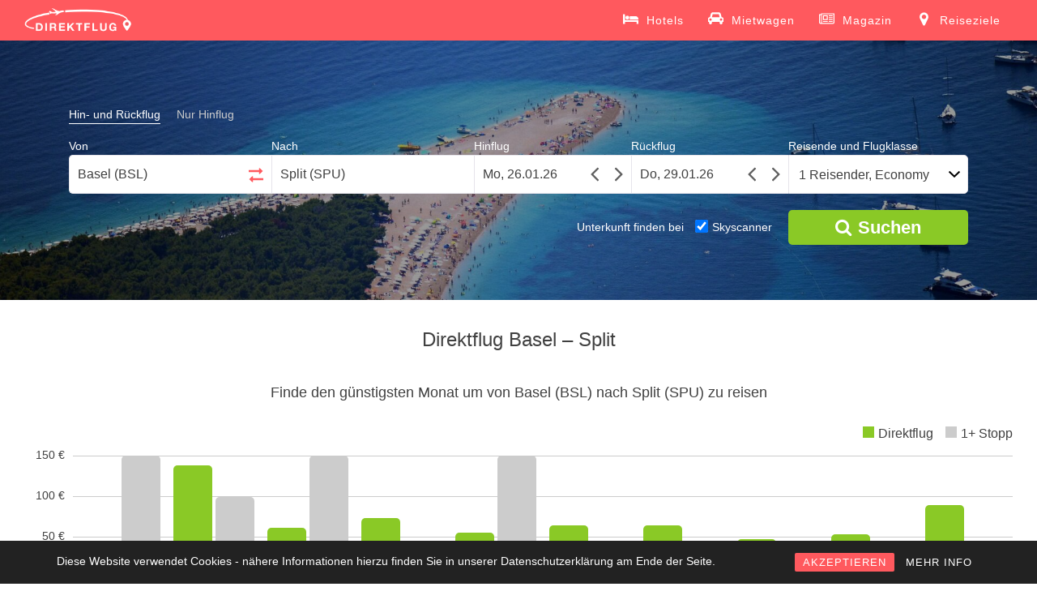

--- FILE ---
content_type: text/html; charset=UTF-8
request_url: https://www.direktflug.de/ab-basel/nach-split/
body_size: 8883
content:
<!DOCTYPE html> <!--[if !IE]><html class="no-js non-ie" lang="de" prefix="og: http://ogp.me/ns#"> <![endif]--> <!--[if IE 7 ]><html class="no-js ie7" lang="de" prefix="og: http://ogp.me/ns#"> <![endif]--> <!--[if IE 8 ]><html class="no-js ie8" lang="de" prefix="og: http://ogp.me/ns#"> <![endif]--> <!--[if IE 9 ]><html class="no-js ie9" lang="de" prefix="og: http://ogp.me/ns#"> <![endif]--> <!--[if gt IE 9]><!--><html class="no-js" lang="de" prefix="og: http://ogp.me/ns#"> <!--<![endif]--><head><meta charset="UTF-8"> <!--<meta name="viewport" content="width=device-width, initial-scale=1.0, maximum-scale=1.0, user-scalable=no, shrink-to-fit=no">--><meta name="viewport" content="width=device-width, initial-scale = 1.0"><meta name="theme-color" content="#FF595E"><meta http-equiv="x-ua-compatible" content="IE=edge"><meta name="google-site-verification" content="kEfQA2nLKMer1qI4KsA2P9m1Hq8e1g2KG_dEjOKY1OM" /><link rel="profile" href="http://gmpg.org/xfn/11"><title>Direktflug Basel - Split ab 35 € | Billigflug finden mit Direktflug.de</title> <!-- This site is optimized with the Yoast SEO plugin v5.4 - https://yoast.com/wordpress/plugins/seo/ --><meta name="description" content="Direktflug von Basel nach Split finden. ✈ Günstige Direktflüge ab 35 €. ✓ Viele Billigflug-Angebote vergleichen und zum besten Preis online buchen!"/><link rel="canonical" href="https://www.direktflug.de/ab-basel/nach-split/" /><meta property="og:locale" content="de_DE" /><meta property="og:type" content="article" /><meta property="og:title" content="Direktflug Basel - Split ab 35 € | Billigflug finden mit Direktflug.de" /><meta property="og:description" content="Direktflug von Basel nach Split finden. ✈ Günstige Direktflüge ab 35 €. ✓ Viele Billigflug-Angebote vergleichen und zum besten Preis online buchen!" /><meta property="og:url" content="https://www.direktflug.de/ab-basel/nach-split/" /><meta property="og:site_name" content="Direktflug.de" /><meta property="article:publisher" content="https://www.facebook.com/direktflug.de/" /><meta property="og:image" content="https://media.direktflug.de/SPU.jpg" /><meta property="og:image:secure_url" content="https://media.direktflug.de/SPU.jpg" /><meta property="og:image:width" content="1920" /><meta property="og:image:height" content="1276" /><meta name="twitter:card" content="summary" /><meta name="twitter:description" content="Direktflug von Basel nach Split finden. ✈ Günstige Direktflüge ab 35 €. ✓ Viele Billigflug-Angebote vergleichen und zum besten Preis online buchen!" /><meta name="twitter:title" content="Direktflug Basel - Split ab 35 € | Billigflug finden mit Direktflug.de" /><meta name="twitter:image" content="https://media.direktflug.de/SPU.jpg" /> <script type='application/ld+json'>{"@context":"http:\/\/schema.org","@type":"WebSite","@id":"#website","url":"https:\/\/www.direktflug.de\/","name":"Direktflug.de","potentialAction":{"@type":"SearchAction","target":"https:\/\/www.direktflug.de\/?s={search_term_string}","query-input":"required name=search_term_string"}}</script> <script type='application/ld+json'>{"@context":"http:\/\/schema.org","@type":"Organization","url":"https:\/\/www.direktflug.de\/ab-basel\/nach-split\/","sameAs":["https:\/\/www.facebook.com\/direktflug.de\/","https:\/\/www.instagram.com\/direktflug.de\/"],"@id":"#organization","name":"Direktflug.de","logo":"http:\/\/media.direktflug.de\/logo_new.png"}</script> <!-- / Yoast SEO plugin. --><link rel='stylesheet' id='rcc-styles-css'  href='https://www.direktflug.de/wp-content/plugins/responsive-cookie-consent/includes/css/style.css?ver=4.7.29' type='text/css' media='all' /><link rel='stylesheet' id='sparkling-bootstrap-css'  href='https://www.direktflug.de/wp-content/themes/sparkling/inc/css/bootstrap.min.css' type='text/css' media='all' /><link rel='stylesheet' id='sparkling-icons-css'  href='https://www.direktflug.de/wp-content/themes/sparkling/inc/css/font-awesome.min.css' type='text/css' media='all' /><link rel='stylesheet' id='flexslider-css-css'  href='https://www.direktflug.de/wp-content/themes/sparkling/inc/css/flexslider.css' type='text/css' media='all' /><link rel='stylesheet' id='sparkling-style-css'  href='https://www.direktflug.de/wp-content/themes/sparkling/style.css?ver=1762803937' type='text/css' media='all' /><link rel='https://api.w.org/' href='https://www.direktflug.de/wp-json/' /><meta name="generator" content="WordPress 4.7.29" /><link rel="alternate" type="application/json+oembed" href="https://www.direktflug.de/wp-json/oembed/1.0/embed?url=https%3A%2F%2Fwww.direktflug.de%2Fab-basel%2Fnach-split%2F" /><link rel="alternate" type="text/xml+oembed" href="https://www.direktflug.de/wp-json/oembed/1.0/embed?url=https%3A%2F%2Fwww.direktflug.de%2Fab-basel%2Fnach-split%2F&#038;format=xml" /><base href="https://www.direktflug.de/" ><meta http-equiv="x-dns-prefetch-control" content="on"><link rel="dns-prefetch" href="https://media.direktflug.de" /><link rel="dns-prefetch" href="//www.google-analytics.com" /> <!-- TradeDoubler site verification 2973433 --> <!-- Google tag (gtag.js) --> <script async src="https://www.googletagmanager.com/gtag/js?id=G-XX7CKX6J21"></script> <script>window.dataLayer = window.dataLayer || [];
  function gtag(){dataLayer.push(arguments);}
  gtag('js', new Date());

  gtag('config', 'G-XX7CKX6J21');</script> <!-- End Google Analytics --><meta name="msvalidate.01" content="239588B9A173A0374F646B69C14A8D12" /><meta name='B-verify' content='00357f6aa6e0be4f8d93099205845f00479931be' /><meta name="verification" content="917f6ad3d432b27f2a359a6e18d8a93d" /> <!-- JQUERY UI --> <script defer src="https://ajax.googleapis.com/ajax/libs/jquery/3.4.1/jquery.min.js"></script> <link rel="stylesheet" media="print" onload="this.onload=null;this.removeAttribute('media');" href="https://ajax.googleapis.com/ajax/libs/jqueryui/1.12.1/themes/smoothness/jquery-ui.min.css"> <noscript><link rel="stylesheet" href="https://ajax.googleapis.com/ajax/libs/jqueryui/1.12.1/themes/smoothness/jquery-ui.min.css"></noscript> <!--<script defer src="https://www.direktflug.de/jquery-migrate/jquery-migrate-3.1.0.min.js"></script>--> <script defer src="https://ajax.googleapis.com/ajax/libs/jqueryui/1.12.1/jquery-ui.min.js"></script> <!--<script defer src="https://www.direktflug.de/wp-content/themes/sparkling/inc/js/jquery.touchSwipe.min.js"></script>--> <!-- Custom functions --> <script type="text/javascript" defer src="eventsource/eventsource.js"></script> <script type="text/javascript" defer src="loadingoverlay/loadingoverlay.min.js"></script> <script type='text/javascript' defer src='pickadate/picker.js?v=31'></script> <script type="text/javascript" defer src="pickadate/picker.date.js"></script> <script type="text/javascript" defer src="pickadate/legacy.js"></script> <link href="pickadate/themes/classic.css?v=2" rel="stylesheet" type="text/css" /><link href="pickadate/themes/classic.date.css?v=4" rel="stylesheet" type="text/css" /><link rel='stylesheet' href='mprogress/mprogress.min.css' media="print" onload="this.media='all'"/><link rel='stylesheet' href='nouislider/nouislider.min.css'/> <!-- Icons --><link rel="apple-touch-icon" sizes="57x57" href="/apple-icon-57x57.png"><link rel="apple-touch-icon" sizes="60x60" href="/apple-icon-60x60.png"><link rel="apple-touch-icon" sizes="72x72" href="/apple-icon-72x72.png"><link rel="apple-touch-icon" sizes="76x76" href="/apple-icon-76x76.png"><link rel="apple-touch-icon" sizes="114x114" href="/apple-icon-114x114.png"><link rel="apple-touch-icon" sizes="120x120" href="/apple-icon-120x120.png"><link rel="apple-touch-icon" sizes="144x144" href="/apple-icon-144x144.png"><link rel="apple-touch-icon" sizes="152x152" href="/apple-icon-152x152.png"><link rel="apple-touch-icon" sizes="180x180" href="/apple-icon-180x180.png"><link rel="icon" type="image/png" sizes="192x192"  href="/android-icon-192x192.png"><link rel="icon" type="image/png" sizes="32x32" href="/favicon-32x32.png"><link rel="icon" type="image/png" sizes="96x96" href="/favicon-96x96.png"><link rel="icon" type="image/png" sizes="16x16" href="/favicon-16x16.png"><link rel="manifest" href="/manifest.json"><meta name="msapplication-TileColor" content="#ffffff"><meta name="msapplication-TileImage" content="/ms-icon-144x144.png"><style>.lazyload {
	display: block;
}

.lazyload,
        .lazyloading {
			opacity: 0;
		}
		
		
		.lazyloaded {
			opacity: 1;
			transition: opacity 300ms;
		}</style><noscript><style>.lazyload { display: none; }</style></noscript><!-- Markup (JSON-LD) structured in schema.org ver.4.7.0 START --> <script type="application/ld+json">{
    "@context": "http://schema.org",
    "@type": "BreadcrumbList",
    "itemListElement": [
        {
            "@type": "ListItem",
            "position": 1,
            "item": {
                "@id": "https://www.direktflug.de/ab-basel/",
                "name": "Direktflüge ab Basel"
            }
        },
        {
            "@type": "ListItem",
            "position": 2,
            "item": {
                "@id": "https://www.direktflug.de/ab-basel/nach-split/",
                "name": "Direktflug Basel - Split"
            }
        }
    ]
}</script> <!-- Markup (JSON-LD) structured in schema.org END --><style type="text/css"></style><style type="text/css" id="wp-custom-css">/*
Hier kannst du dein eigenes CSS einfügen.

Klicke auf das Hilfe-Symbol oben, um mehr zu lernen.
*/</style></head><body class="page-template page-template-page-fullwidth page-template-page-fullwidth-php page page-id-5724 page-child parent-pageid-55 group-blog"> <noscript><div class="no-js">Direktflug.de benötigt JavaScript. Es sieht so aus, als ob Dein Browser JavaScript nicht unterstützt oder JavaScript ausgeschaltet ist. Bitte schalte es ein und versuche es erneut.</div></noscript> <a class="sr-only sr-only-focusable" href="#content">Skip to main content</a><div id="page" class="hfeed site"> <!-- The Modal --><div id='myModal' class='modal'><div id='modal-content' class='modal-content'><div id='modal-content-inner'></div></div></div><header id="masthead" class="site-header" role="banner"><nav class="navbar navbar-default" role="navigation"><div class="container"><div class="row"><div class="site-navigation-inner col-sm-12"><div class="navbar-header"> <!--<button id="search-button" type="button" style="height: 34px; width: 44px; padding: 0px;" class="btn navbar-toggle" data-toggle="collapse" data-target=".search-div"> <span class="sr-only">Toggle Search</span> <i class="fa fa-search" aria-hidden="true"></i> </button>--> <button type="button" class="btn navbar-toggle" data-toggle="collapse" data-target=".navbar-ex1-collapse"> <span class="sr-only">Toggle navigation</span> <span class="icon-bar"></span> <span class="icon-bar"></span> <span class="icon-bar"></span> </button><div id="logo"> <a href="https://www.direktflug.de/"><img height="50" width="133"  src="wp-content/uploads/logo_new.png" alt="Direktflug.de" /></a></div><!-- end of #logo --></div><div class="header-div-wrapper"> <!--<div class="search-div navbar-collapse collapse"></div> --><div class="collapse navbar-collapse navbar-ex1-collapse"><ul id="menu-main" class="nav navbar-nav"><li class="menu-item menu-item-type-post_type menu-item-object-page"> <a title="Hotels" target="_blank" href="https://skyscanner.pxf.io/g1YYa9"> <svg xmlns="http://www.w3.org/2000/svg" width="19" height="19" viewBox="0 0 2048 1792"><path d="M256 1024h1728q26 0 45 19t19 45v448h-256v-256h-1536v256h-256v-1216q0-26 19-45t45-19h128q26 0 45 19t19 45v704zm576-320q0-106-75-181t-181-75-181 75-75 181 75 181 181 75 181-75 75-181zm1216 256v-64q0-159-112.5-271.5t-271.5-112.5h-704q-26 0-45 19t-19 45v384h1152z"/></svg> <span>Hotels</span></a></li><li class="menu-item menu-item-type-post_type menu-item-object-page"> <a title="Mietwagen" target="_blank" href="https://skyscanner.net/g/referrals/v1/cars/home?mediaPartnerId=2079933&market=DE&locale=de-DE&currency=EUR"> <svg xmlns="http://www.w3.org/2000/svg" width="19" height="19" viewBox="0 0 2048 1792"><path d="M480 960q0-66-47-113t-113-47t-113 47t-47 113t47 113t113 47t113-47t47-113m36-320h1016l-89-357q-2-8-14-17.5t-21-9.5H640q-9 0-21 9.5T605 283zm1372 320q0-66-47-113t-113-47t-113 47t-47 113t47 113t113 47t113-47t47-113m160-96v384q0 14-9 23t-23 9h-96v128q0 80-56 136t-136 56t-136-56t-56-136v-128H512v128q0 80-56 136t-136 56t-136-56t-56-136v-128H32q-14 0-23-9t-9-23V864q0-93 65.5-158.5T224 640h28l105-419q23-94 104-157.5T640 0h768q98 0 179 63.5T1691 221l105 419h28q93 0 158.5 65.5T2048 864"/></svg> <span>Mietwagen</span></a></li><li class="menu-item menu-item-type-post_type menu-item-object-page"> <a title="Magazin" href="https://www.direktflug.de/magazin/"> <svg xmlns="http://www.w3.org/2000/svg" width="19" height="19" viewBox="0 0 2048 1792"><path d="M1024 512h-384v384h384v-384zm128 640v128h-640v-128h640zm0-768v640h-640v-640h640zm640 768v128h-512v-128h512zm0-256v128h-512v-128h512zm0-256v128h-512v-128h512zm0-256v128h-512v-128h512zm-1536 960v-960h-128v960q0 26 19 45t45 19 45-19 19-45zm1664 0v-1088h-1536v1088q0 33-11 64h1483q26 0 45-19t19-45zm128-1216v1216q0 80-56 136t-136 56h-1664q-80 0-136-56t-56-136v-1088h256v-128h1792z"/></svg> <span>Magazin</span></a></li><li class="menu-item menu-item-type-post_type menu-item-object-page"> <a title="Reiseziele" href="https://www.direktflug.de/reiseziele/"> <svg xmlns="http://www.w3.org/2000/svg" width="19" height="19" viewBox="0 0 1792 1792"><path d="M1152 640q0-106-75-181t-181-75-181 75-75 181 75 181 181 75 181-75 75-181zm256 0q0 109-33 179l-364 774q-16 33-47.5 52t-67.5 19-67.5-19-46.5-52l-365-774q-33-70-33-179 0-212 150-362t362-150 362 150 150 362z"/></svg> <span>Reiseziele</span></a></li></ul></div></div></div></div></div></nav><!-- .site-navigation --></header><!-- #masthead --><div id="content" class="site-content"><div class="flexslider"><ul class="slides"><li><img class="object-fit-fallback" alt="Direktflüge und Billigflüge ab Basel nach Split" src="https://media.direktflug.de/SPU.jpg" srcset="https://media.direktflug.de/SPU.jpg 1920w, https://media.direktflug.de/SPU-451x300.jpg 451w, https://media.direktflug.de/SPU-768x510.jpg 768w, https://media.direktflug.de/SPU-600x399.jpg 600w, https://media.direktflug.de/SPU-272x182.jpg 272w" sizes="(max-width: 1920px) 100vw, 1920px" /></li></ul><div class='form_homepage flight_form'><form class='type_selector'><label for='round' class='type_selector'><input class='type_selector' type='radio' name='flight-type' id='round' value='round' checked><span>Hin- und Rückflug</span></label><label for='oneway' class='type_selector' style='margin-right: 0px;'><input class='type_selector' type='radio' name='flight-type' id='oneway' value='oneway'><span>Nur Hinflug</span></label></form><div class='places_homepage'><div class='von_homepage'><label for="von_homepage">Von</label><input tabIndex='1' onClick='this.setSelectionRange(0, this.value.length)' id='von_homepage' placeholder='Stadt oder Flughafen' value='Basel (BSL)''><div class="circle-loader in-autocomplete"></div><span class='calendar-triangle'></span></div><div class="switch_homepage"><label>&nbsp;</label><button tabIndex="-1" title="Klicken Sie hier, um den Abreise- und Ankunftsort zu tauschen."><svg class="arrow-right" xmlns="http://www.w3.org/2000/svg" width="18" height="18" viewBox="0 0 1792 1792"><path d="M1728 893q0 14-10 24l-384 354q-16 14-35 6-19-9-19-29v-224h-1248q-14 0-23-9t-9-23v-192q0-14 9-23t23-9h1248v-224q0-21 19-29t35 5l384 350q10 10 10 23z"/></svg><svg class="arrow-left" xmlns="http://www.w3.org/2000/svg" width="18" height="18" viewBox="0 0 1792 1792"><path d="M1792 800v192q0 14-9 23t-23 9h-1248v224q0 21-19 29t-35-5l-384-350q-10-10-10-23 0-14 10-24l384-354q16-14 35-6 19 9 19 29v224h1248q14 0 23 9t9 23z"/></svg></button></div><div class='bis_homepage'><label for="bis_homepage">Nach</label><input tabIndex='2' onClick='this.setSelectionRange(0, this.value.length)' id='bis_homepage' placeholder='Stadt oder Flughafen' value='Split (SPU)''><div class="circle-loader in-autocomplete"></div><span class='calendar-triangle'></span></div></div><div class='dates_homepage'><div class='hinflug_homepage'><label for="datepicker">Hinflug</label><input tabIndex='3' id='datepicker' name='datepicker' onfocus='this.blur();'><svg class="angle-left" xmlns="http://www.w3.org/2000/svg" width="30" height="30" viewBox="0 0 1792 1792"><path d="M1203 544q0 13-10 23l-393 393 393 393q10 10 10 23t-10 23l-50 50q-10 10-23 10t-23-10l-466-466q-10-10-10-23t10-23l466-466q10-10 23-10t23 10l50 50q10 10 10 23z"/></svg><svg class="angle-right" xmlns="http://www.w3.org/2000/svg" width="30" height="30" viewBox="0 0 1792 1792"><path d="M1171 960q0 13-10 23l-466 466q-10 10-23 10t-23-10l-50-50q-10-10-10-23t10-23l393-393-393-393q-10-10-10-23t10-23l50-50q10-10 23-10t23 10l466 466q10 10 10 23z"/></svg></div><div class='rueckflug_homepage'><label for="datepicker2">Rückflug</label><input tabIndex='4' id='datepicker2' name='datepicker2' onfocus='this.blur();'><svg class="angle-left" xmlns="http://www.w3.org/2000/svg" width="30" height="30" viewBox="0 0 1792 1792"><path d="M1203 544q0 13-10 23l-393 393 393 393q10 10 10 23t-10 23l-50 50q-10 10-23 10t-23-10l-466-466q-10-10-10-23t10-23l466-466q10-10 23-10t23 10l50 50q10 10 10 23z"/></svg><svg class="angle-right" xmlns="http://www.w3.org/2000/svg" width="30" height="30" viewBox="0 0 1792 1792"><path d="M1171 960q0 13-10 23l-466 466q-10 10-23 10t-23-10l-50-50q-10-10-10-23t10-23l393-393-393-393q-10-10-10-23t10-23l50-50q10-10 23-10t23 10l466 466q10 10 10 23z"/></svg></div></div><div class='people_homepage'><label for="cabinclass_homepage">Reisende und Flugklasse</label><button tabIndex='5' onclick='showMobilePeople();' id='cabinclass_homepage'>1 Reisender, Economy</button><span class='calendar-triangle'></span><div id='people-desktop'></div></div><div class='people' style='display: none;'><div class='people-row'><div class='boxes cabin'><label for='cabinclass'>Flugklasse</label><select id='cabinclass' name='cabinclass'><option value='economy' selected='selected'>Economy</option><option value='premiumeconomy'>Premium Economy</option><option value='business'>Business</option><option value='first'>First</option></select></div></div><div class='people-row'><div class='boxes'><label for='adults'>Erwachsene <span>(18 oder älter)</span></label><select id='adults' name='adults'><option value='1' selected='selected'>1</option><option value='2'>2</option><option value='3'>3</option><option value='4'>4</option><option value='5'>5</option><option value='6'>6</option><option value='7'>7</option><option value='8'>8</option></select></div><div class='boxes'><label for='children'>Kinder <span>(1-17 Jahre)</span></label><select id='children' name='children'><option value='0' selected='selected'>0</option><option value='1'>1</option><option value='2'>2</option><option value='3'>3</option><option value='4'>4</option><option value='5'>5</option><option value='6'>6</option><option value='7'>7</option><option value='8'>8</option></select></div><div class='children-ages-container'></div><div class='boxes'><label for='infants'>Babys <span>(bis 12 Monate)</span></label><select id='infants' name='infants'><option value='0' selected='selected'>0</option><option value='1'>1</option><option value='2'>2</option><option value='3'>3</option><option value='4'>4</option><option value='5'>5</option><option value='6'>6</option><option value='7'>7</option><option value='8'>8</option></select></div><br style='clear: left;' /></div></div><label id='live-price-button-label'>&nbsp;</label><button title="Suchen" tabIndex="6" id="live-price-button" class="live_price" onclick="prepareRedirect();"><i class="fa fa-search" aria-hidden="true"></i><span style="margin-left: 8px;">Suchen</span></button><div id='bookingcom-wrapper'><span>Unterkunft finden bei </span><label for='skyscanner-checkbox'><input type='checkbox' name='skyscanner-checkbox' id='skyscanner-checkbox' checked><span>Skyscanner</span></label></div><input type='hidden' name='von_airport_code' value='BSL'><input type='hidden' name='bis_airport_code' value='SPU'><input type='hidden' name='bis_parent_name' value=''><input type="hidden" name="post_type" id="post_type" value='vonbis'><input type='hidden' name='direct_flight' value='1'><input type='hidden' name='von_hotel_code' value='BSL'><input type='hidden' name='bis_hotel_code' value='SPU'></div><div class='summary-compact'><div class='summary-compact-details'><div class='summary-compact-places'><div class='summary-compact-von'>Basel (BSL)</div><div class="summary-compact-spacer"><i class="fa fa-arrows-h" aria-hidden="true"></i></div><div class='summary-compact-bis'>Split (SPU)</div></div><div class='summary-compact-dates'><div class='summary-compact-hinflug'></div><div class='summary-compact-rueckflug'></div></div></div><div class='summary-compact-edit'><i class="fa fa-pencil" aria-hidden="true"></i></div></div></div><div id="custom-mprogress"></div><div class="container main-content-area"><div class="row side-pull-left"><div class="main-content-inner col-sm-12 col-md-12"><div id="primary" class="content-area"><main id="main" class="site-main" role="main"><div class="post-inner-content"><article id="post-5724" class="post-5724 page type-page status-publish has-post-thumbnail hentry"><header class="entry-header page-header"><h1 id="title" class="entry-title">Direktflug Basel &#8211; Split</h1></header><!-- .entry-header --><div class="entry-content"> <a id='cheap_months'></a><div class='cheap_month_section'><h2 class='cheap_price_header'>Finde den günstigsten Monat um von Basel (BSL) nach Split (SPU) zu reisen</h2><div class='chart_bars'><div class='circle-loader'></div></div></div><a id='cheap_connections'></a><div class='cheap_price_section'><div class='circle-loader'></div></div><p>Fliegen Sie mit einem Direktflug von Basel nach Split und kommen Sie entspannt an Ihrem Reiseziel an. Sparen Sie bei einem Direktflug bei der Anreise wertvolle Urlaubszeit, die sie länger an Ihrem Urlaubsort Split verbringen können. Vergleichen Sie mit unserer unabhängigen Suchmaschine sämtliche Direktflüge von Basel nach Split kostenlos und schnell.</p><p>Reisen Sie einfach und komfortabel ohne lästiges Umsteigen und Warten auf den Transferflug. Machen Sie sich keine Gedanken, ob Sie Ihren Anschlussflug von Basel nach Split rechtzeitig erreichen, denn mit einem Direktflug entfallen Zwischenstopps. Das spart Ihre kostbare Zeit und Nerven. Sie steigen nur einmal an Ihrem Abflughafen Basel in ein Flugzeug und kommen in Ruhe an Ihrem Urlaubsziel Split an.</p><p>Nutzen Sie alle Vorteile eines Direktfluges und machen Sie den Flugpreisvergleich auf Direktflug. Wir bieten Ihnen eine große Auswahl von Airlines und Anbietern an, zwischen denen Sie vergleichen können und Ihren Billigflug auswählen können. Die Bedienung ist sehr einfach und in nur wenigen Schritten können Sie Ihren Direktflug von Basel nach Split einfach und sicher online buchen. Sichern Sie sich gleich das beste Flugschnäppchen nach Split.</p><p>Egal ob Sie auf der Suche nach einem günstigen Last Minute Angebot nach Split sind, oder ob Sie lieber von Frühbucherrabatten profitieren möchten, wir finden für Sie die direkte Flugverbindung zum besten Preis ohne versteckte Zusatzkosten. Wir zeigen Ihnen alle Angebote für Ihren Wunschtermin ab Basel für einen Hin-und Rückflug, oder schlagen Ihnen eine Alternative vor, sollte es an dem gewählten Termin eventuell keinen Direktflug geben. Finden Sie so das passende Angebot und buchen Sie ihr günstiges Flugticket für Ihren nächsten Urlaub.</p><p> Holen Sie mit einem Direktflug mehr aus Ihrem Urlaub heraus und genießen Sie die schönste Zeit des Jahres ganz entspannt an Ihrem Urlaubsort. Fliegen Sie nonstop in Ihre Ferien und kommen Sie einfach schneller mit einem Direktflug an Ihr Reiseziel.</p><div class='faq_section'><div class='circle-loader'></div></div><div class='similar_connections'><div class='circle-loader'></div></div></div><!-- .entry-content --></article><!-- #post-## --></div></main><!-- #main --></div><!-- #primary --></div><!-- close .row --></div><!-- close .container --></div><!-- close .site-content --><div id="footer-area"><footer id="colophon" class="site-footer" role="contentinfo"><div class="site-info container"><div class="row"><nav role="navigation" class="col-md-9"><ul id="menu-footer" class="nav footer-nav clearfix"><li id="menu-item-1618" class="menu-item menu-item-type-post_type menu-item-object-page menu-item-1618"><a title="Über Direktflug" href="https://www.direktflug.de/ueber-direktflug/">Über Direktflug</a></li><li id="menu-item-15930" class="menu-item menu-item-type-post_type menu-item-object-page menu-item-15930"><a href="https://www.direktflug.de/mediadaten/">Mediadaten</a></li><li id="menu-item-971" class="menu-item menu-item-type-post_type menu-item-object-page menu-item-971"><a title="Kontakt" href="https://www.direktflug.de/kontakt/">Kontakt</a></li><li id="menu-item-970" class="menu-item menu-item-type-post_type menu-item-object-page menu-item-970"><a title="Impressum" href="https://www.direktflug.de/impressum/">Impressum</a></li><li id="menu-item-16337" class="menu-item menu-item-type-post_type menu-item-object-page menu-item-16337"><a href="https://www.direktflug.de/datenschutz/">Datenschutz</a></li></ul></nav><div class="copyright col-md-3"> Copyright 2026, Direktflug.de</div></div></div><!-- .site-info --> <!--<div class="scroll-to-top"><i class="fa fa-angle-up"></i></div> scroll-to-top --></footer><!-- #colophon --></div></div><!-- #page --> <script>if ('serviceWorker' in navigator) {
    //console.log("Will the service worker register?");
    navigator.serviceWorker.register('service-worker.js')
      .then(function(reg){
        //console.log("Yes, it did.");
      }).catch(function(err) {
        console.log("No it didn't. This happened: ", err)
      });
  }</script> <div class="rcc-panel group rcc-panel-fixed" style="background:#222222; border-bottom:0px solid #555555; font-family:'Arial';"><div class="rcc-wrapper group" style="width:90%; max-width:1140px; padding:15px 0;"><p style="font-family:Arial; color:#FFFFFF;">Diese Website verwendet Cookies - nähere Informationen hierzu finden Sie in unserer Datenschutzerklärung am Ende der Seite.</p><div class="rcc-links"> <a style="background:#ff595e; color:#FFFFFF; font-family:'Arial';" class="rcc-accept-btn" href="#">AKZEPTIEREN</a> <a style="font-family:'Arial'; color:#FFFFFF;" href="/datenschutz/" class="rcc-info-btn" >MEHR INFO</a></div></div></div> <script type="text/javascript" defer src="https://www.direktflug.de/wp-content/cache/autoptimize/js/autoptimize_aaff38f261ee2fb6dc131ab1e840b6a0.js"></script></body></html>

--- FILE ---
content_type: text/plain;charset=UTF-8
request_url: https://www.direktflug.de/tl_getFAQVonBis.php?bis=SPU&von=BSL
body_size: 623
content:
{"data":"<h3>H\u00e4ufig gestellte Fragen (FAQ)<\/h3><dl class=\"FAQ_questions\"><dt><i class='fa fa-plane' aria-hidden='true'><\/i><span>Welche Airlines fliegen von Basel nach Split?<\/span><\/dt><dd><p>Der Direktflug von Basel nach Split wird von easyJet angeboten. Eine \u00dcbersicht der Preise findet ihr <a title='G\u00fcnstige Verbindungen von Basel nach Split' href='https:\/\/www.direktflug.de\/ab-basel\/nach-split\/#cheap_connections'>hier<\/a>.<\/p><\/dd><dt><i class='fa fa-clock-o' aria-hidden='true'><\/i><span>Wie lange dauert ein Flug von Basel nach Split?<\/span><\/dt><dd><p>Die durchschnittliche Flugzeit von Basel nach Split betr\u00e4gt ca. 1:30 Std.<\/p><\/dd><dt><i class='fa fa-eur' aria-hidden='true'><\/i><span>Wie viel kostet der g\u00fcnstigste Flug hin und zur\u00fcck von Basel nach Split?<\/span><\/dt><dd><p>Der g\u00fcnstigste gefundene Preis f\u00fcr einen Hin- und R\u00fcckflug von Basel nach Split betr\u00e4gt 35 \u20ac. Unsere <a title='G\u00fcnstige Verbindungen von Basel nach Split' href='https:\/\/www.direktflug.de\/ab-basel\/nach-split\/#cheap_months'>Jahres\u00fcbersicht<\/a> hilft dir g\u00fcnstige Reisemonate zu finden.<\/p><\/dd><\/dl><script type=\"application\/ld+json\">{\"@context\":\"https:\/\/schema.org\/\",\"@type\":\"FAQPage\",\"mainEntity\":[{\"@type\":\"Question\",\"name\":\"Welche Airlines fliegen von Basel nach Split?\",\"acceptedAnswer\":{\"@type\":\"Answer\",\"text\":\"Der Direktflug von Basel nach Split wird von easyJet angeboten. Eine \u00dcbersicht der Preise findet ihr <a title='G\u00fcnstige Verbindungen von Basel nach Split' href='https:\/\/www.direktflug.de\/ab-basel\/nach-split\/#cheap_connections'>hier<\/a>.\"}},{\"@type\":\"Question\",\"name\":\"Wie lange dauert ein Flug von Basel nach Split?\",\"acceptedAnswer\":{\"@type\":\"Answer\",\"text\":\"Die durchschnittliche Flugzeit von Basel nach Split betr\u00e4gt ca. 1:30 Std.\"}},{\"@type\":\"Question\",\"name\":\"Wie viel kostet der g\u00fcnstigste Flug hin und zur\u00fcck von Basel nach Split?\",\"acceptedAnswer\":{\"@type\":\"Answer\",\"text\":\"Der g\u00fcnstigste gefundene Preis f\u00fcr einen Hin- und R\u00fcckflug von Basel nach Split betr\u00e4gt 35 \u20ac. Unsere <a title='G\u00fcnstige Verbindungen von Basel nach Split' href='https:\/\/www.direktflug.de\/ab-basel\/nach-split\/#cheap_months'>Jahres\u00fcbersicht<\/a> hilft dir g\u00fcnstige Reisemonate zu finden.\"}}]}<\/script>"}

--- FILE ---
content_type: text/plain;charset=utf-8
request_url: https://www.direktflug.de/tl_showSimilarConnections.php?bis=SPU&except=BSL
body_size: 525
content:
{"content":"<h3>Weitere Fl\u00fcge nach Split<\/h3><ul><li class='col-md-6 col-sm-6 col-xs-12'><a title='Direktfl\u00fcge von Z\u00fcrich nach Split' href='https:\/\/www.direktflug.de\/ab-zuerich\/nach-split\/'>Z\u00fcrich - Split<\/a><span class='similar_connections_info'>(Mrz-Okt)<\/span><span class='similar_connections_price'>ab 130 &euro;<\/span><\/li><li class='col-md-6 col-sm-6 col-xs-12'><a title='Direktfl\u00fcge von Stuttgart nach Split' href='https:\/\/www.direktflug.de\/ab-stuttgart\/nach-split\/'>Stuttgart - Split<\/a><span class='similar_connections_info'><\/span><span class='similar_connections_price'>ab 87 &euro;<\/span><\/li><li class='col-md-6 col-sm-6 col-xs-12'><a title='Direktfl\u00fcge von Luxemburg nach Split' href='https:\/\/www.direktflug.de\/ab-luxemburg\/nach-split\/'>Luxemburg - Split<\/a><span class='similar_connections_info'><\/span><span class='similar_connections_price'>ab 188 &euro;<\/span><\/li><li class='col-md-6 col-sm-6 col-xs-12'><a title='Direktfl\u00fcge von Frankfurt nach Split' href='https:\/\/www.direktflug.de\/ab-frankfurt\/nach-split\/'>Frankfurt - Split<\/a><span class='similar_connections_info'><\/span><span class='similar_connections_price'>ab 92 &euro;<\/span><\/li><li class='col-md-6 col-sm-6 col-xs-12'><a title='Direktfl\u00fcge von M\u00fcnchen nach Split' href='https:\/\/www.direktflug.de\/ab-muenchen\/nach-split\/'>M\u00fcnchen - Split<\/a><span class='similar_connections_info'><\/span><span class='similar_connections_price'>ab 128 &euro;<\/span><\/li><li class='col-md-6 col-sm-6 col-xs-12'><a title='Direktfl\u00fcge von N\u00fcrnberg nach Split' href='https:\/\/www.direktflug.de\/ab-nuernberg\/nach-split\/'>N\u00fcrnberg - Split<\/a><span class='similar_connections_info'>(ab Mai 2019)<\/span><span class='similar_connections_price'>ab 100 &euro;<\/span><\/li><li class='col-md-6 col-sm-6 col-xs-12'><a title='Direktfl\u00fcge von K\u00f6ln\/Bonn nach Split' href='https:\/\/www.direktflug.de\/ab-koeln-bonn\/nach-split\/'>K\u00f6ln\/Bonn - Split<\/a><span class='similar_connections_info'>(Mrz-Okt)<\/span><span class='similar_connections_price'>ab 74 &euro;<\/span><\/li><li class='col-md-6 col-sm-6 col-xs-12'><a title='Direktfl\u00fcge von Salzburg nach Split' href='https:\/\/www.direktflug.de\/ab-salzburg\/nach-split\/'>Salzburg - Split<\/a><span class='similar_connections_info'><\/span><span class='similar_connections_price'>ab 100 &euro;<\/span><\/li><li class='col-md-6 col-sm-6 col-xs-12'><a title='Direktfl\u00fcge von D\u00fcsseldorf nach Split' href='https:\/\/www.direktflug.de\/ab-duesseldorf\/nach-split\/'>D\u00fcsseldorf - Split<\/a><span class='similar_connections_info'><\/span><span class='similar_connections_price'>ab 134 &euro;<\/span><\/li><li class='col-md-6 col-sm-6 col-xs-12'><a title='Direktfl\u00fcge von Dortmund nach Split' href='https:\/\/www.direktflug.de\/ab-dortmund\/nach-split\/'>Dortmund - Split<\/a><span class='similar_connections_info'>(Mrz-Okt)<\/span><span class='similar_connections_price'>ab 30 &euro;<\/span><\/li><li class='col-md-6 col-sm-6 col-xs-12'><a title='Direktfl\u00fcge von Amsterdam nach Split' href='https:\/\/www.direktflug.de\/ab-amsterdam\/nach-split\/'>Amsterdam - Split<\/a><span class='similar_connections_info'>(Mrz-Okt)<\/span><span class='similar_connections_price'>ab 92 &euro;<\/span><\/li><li class='col-md-6 col-sm-6 col-xs-12'><a title='Direktfl\u00fcge von Hannover nach Split' href='https:\/\/www.direktflug.de\/ab-hannover\/nach-split\/'>Hannover - Split<\/a><span class='similar_connections_info'>(Mrz-Okt)<\/span><span class='similar_connections_price'>ab 77 &euro;<\/span><\/li><li class='col-md-6 col-sm-6 col-xs-12'><a title='Direktfl\u00fcge von Wien nach Split' href='https:\/\/www.direktflug.de\/ab-wien\/nach-split\/'>Wien - Split<\/a><span class='similar_connections_info'>(Mrz-Okt)<\/span><span class='similar_connections_price'>ab 148 &euro;<\/span><\/li><li class='col-md-6 col-sm-6 col-xs-12'><a title='Direktfl\u00fcge von Berlin nach Split' href='https:\/\/www.direktflug.de\/ab-berlin\/nach-split\/'>Berlin - Split<\/a><span class='similar_connections_info'>(Mrz-Okt)<\/span><span class='similar_connections_price'>ab 80 &euro;<\/span><\/li><li class='col-md-6 col-sm-6 col-xs-12'><a title='Direktfl\u00fcge von Hamburg nach Split' href='https:\/\/www.direktflug.de\/ab-hamburg\/nach-split\/'>Hamburg - Split<\/a><span class='similar_connections_info'>(Mrz-Okt)<\/span><span class='similar_connections_price'>ab 122 &euro;<\/span><\/li><\/ul>"}

--- FILE ---
content_type: application/javascript
request_url: https://www.direktflug.de/eventsource/eventsource.js
body_size: 4950
content:
/*
   * EventSource polyfill version {{VERSION}}
   * Supported by sc AmvTek srl
   * :email: devel@amvtek.com
 */
;(function (global) {

    if (global.EventSource && !global._eventSourceImportPrefix){
        return;
    }

    var evsImportName = (global._eventSourceImportPrefix||'')+"EventSource";

    var EventSource = function (url, options) {

        if (!url || typeof url != 'string') {
            throw new SyntaxError('Not enough arguments');
        }

        this.URL = url;
        this.setOptions(options);
        var evs = this;
        setTimeout(function(){evs.poll()}, 0);
    };

    EventSource.prototype = {

        CONNECTING: 0,

        OPEN: 1,

        CLOSED: 2,

        defaultOptions: {

            loggingEnabled: false,

            loggingPrefix: "eventsource",

            interval: 500, // milliseconds

            bufferSizeLimit: 256*1024, // bytes

            silentTimeout: 300000, // milliseconds

            getArgs:{
                'evs_buffer_size_limit': 256*1024
            },

            xhrHeaders:{
                'Accept': 'text/event-stream',
                'Cache-Control': 'no-cache',
                'X-Requested-With': 'XMLHttpRequest'
            }
        },

        setOptions: function(options){

            var defaults = this.defaultOptions;
            var option;

            // set all default options...
            for (option in defaults){

                if ( defaults.hasOwnProperty(option) ){
                    this[option] = defaults[option];
                }
            }

            // override with what is in options
            for (option in options){

                if (option in defaults && options.hasOwnProperty(option)){
                    this[option] = options[option];
                }
            }

            // if getArgs option is enabled
            // ensure evs_buffer_size_limit corresponds to bufferSizeLimit
            if (this.getArgs && this.bufferSizeLimit) {

                this.getArgs['evs_buffer_size_limit'] = this.bufferSizeLimit;
            }

            // if console is not available, force loggingEnabled to false
            if (typeof console === "undefined" || typeof console.log === "undefined") {

                this.loggingEnabled = false;
            }
        },

        log: function(message) {

            if (this.loggingEnabled) {

                console.log("[" + this.loggingPrefix +"]:" + message)
            }
        },

        poll: function() {

            try {

                if (this.readyState == this.CLOSED) {
                    return;
                }

                this.cleanup();
                this.readyState = this.CONNECTING;
                this.cursor = 0;
                this.cache = '';
                this._xhr = new this.XHR(this);
                this.resetNoActivityTimer();

            }
            catch (e) {

                // in an attempt to silence the errors
                this.log('There were errors inside the pool try-catch');
                this.dispatchEvent('error', { type: 'error', data: e.message });
            }
        },

        pollAgain: function (interval) {

            // schedule poll to be called after interval milliseconds
            var evs = this;
            evs.readyState = evs.CONNECTING;
            evs.dispatchEvent('error', {
                type: 'error',
                data: "Reconnecting "
            });
            this._pollTimer = setTimeout(function(){evs.poll()}, interval||0);
        },


        cleanup: function() {

            this.log('evs cleaning up')

            if (this._pollTimer){
                clearInterval(this._pollTimer);
                this._pollTimer = null;
            }

            if (this._noActivityTimer){
                clearInterval(this._noActivityTimer);
                this._noActivityTimer = null;
            }

            if (this._xhr){
                this._xhr.abort();
                this._xhr = null;
            }
        },

        resetNoActivityTimer: function(){

            if (this.silentTimeout){

                if (this._noActivityTimer){
                    clearInterval(this._noActivityTimer);
                }
                var evs = this;
                this._noActivityTimer = setTimeout(
                        function(){ evs.log('Timeout! silentTImeout:'+evs.silentTimeout); evs.pollAgain(); },
                        this.silentTimeout
                        );
            }
        },

        close: function () {

            this.readyState = this.CLOSED;
            this.log('Closing connection. readyState: '+this.readyState);
            this.cleanup();
        },

        _onxhrdata: function() {

            var request = this._xhr;

            if (request.isReady() && !request.hasError() ) {
                // reset the timer, as we have activity
                this.resetNoActivityTimer();

                // move this EventSource to OPEN state...
                if (this.readyState == this.CONNECTING) {
                    this.readyState = this.OPEN;
                    this.dispatchEvent('open', { type: 'open' });
                }

                var buffer = request.getBuffer();

                if (buffer.length > this.bufferSizeLimit) {
                    this.log('buffer.length > this.bufferSizeLimit');
                    this.pollAgain();
                }

                if (this.cursor == 0 && buffer.length > 0){

                    // skip byte order mark \uFEFF character if it starts the stream
                    if (buffer.substring(0,1) == '\uFEFF'){
                        this.cursor = 1;
                    }
                }

                var lastMessageIndex = this.lastMessageIndex(buffer);
                if (lastMessageIndex[0] >= this.cursor){

                    var newcursor = lastMessageIndex[1];
                    var toparse = buffer.substring(this.cursor, newcursor);
                    this.parseStream(toparse);
                    this.cursor = newcursor;
                }

                // if request is finished, reopen the connection
                if (request.isDone()) {
                    this.log('request.isDone(). reopening the connection');
                    this.pollAgain(this.interval);
                }
            }
            else if (this.readyState !== this.CLOSED) {

                this.log('this.readyState !== this.CLOSED');
                this.pollAgain(this.interval);

                //MV: Unsure why an error was previously dispatched
            }
        },

        parseStream: function(chunk) {

            // normalize line separators (\r\n,\r,\n) to \n
            // remove white spaces that may precede \n
            chunk = this.cache + this.normalizeToLF(chunk);

            var events = chunk.split('\n\n');

            var i, j, eventType, datas, line, retry;

            for (i=0; i < (events.length - 1); i++) {

                eventType = 'message';
                datas = [];
                parts = events[i].split('\n');

                for (j=0; j < parts.length; j++) {

                    line = this.trimWhiteSpace(parts[j]);

                    if (line.indexOf('event') == 0) {

                        eventType = line.replace(/event:?\s*/, '');
                    }
                    else if (line.indexOf('retry') == 0) {

                        retry = parseInt(line.replace(/retry:?\s*/, ''));
                        if(!isNaN(retry)) {
                            this.interval = retry;
                        }
                    }
                    else if (line.indexOf('data') == 0) {

                        datas.push(line.replace(/data:?\s*/, ''));
                    }
                    else if (line.indexOf('id:') == 0) {

                        this.lastEventId = line.replace(/id:?\s*/, '');
                    }
                    else if (line.indexOf('id') == 0) { // this resets the id

                        this.lastEventId = null;
                    }
                }

                if (datas.length) {
                    // dispatch a new event
                    var event = new MessageEvent(eventType, datas.join('\n'), window.location.origin, this.lastEventId);
                    this.dispatchEvent(eventType, event);
                }
            }

            this.cache = events[events.length - 1];
        },

        dispatchEvent: function (type, event) {
            var handlers = this['_' + type + 'Handlers'];

            if (handlers) {

                for (var i = 0; i < handlers.length; i++) {
                    handlers[i].call(this, event);
                }
            }

            if (this['on' + type]) {
                this['on' + type].call(this, event);
            }

        },

        addEventListener: function (type, handler) {
            if (!this['_' + type + 'Handlers']) {
                this['_' + type + 'Handlers'] = [];
            }

            this['_' + type + 'Handlers'].push(handler);
        },

        removeEventListener: function (type, handler) {
            var handlers = this['_' + type + 'Handlers'];
            if (!handlers) {
                return;
            }
            for (var i = handlers.length - 1; i >= 0; --i) {
                if (handlers[i] === handler) {
                    handlers.splice(i, 1);
                    break;
                }
            }
        },

        _pollTimer: null,

        _noactivityTimer: null,

        _xhr: null,

        lastEventId: null,

        cache: '',

        cursor: 0,

        onerror: null,

        onmessage: null,

        onopen: null,

        readyState: 0,

        // ===================================================================
        // helpers functions
        // those are attached to prototype to ease reuse and testing...

        urlWithParams: function (baseURL, params) {

            var encodedArgs = [];

            if (params){

                var key, urlarg;
                var urlize = encodeURIComponent;

                for (key in params){
                    if (params.hasOwnProperty(key)) {
                        urlarg = urlize(key)+'='+urlize(params[key]);
                        encodedArgs.push(urlarg);
                    }
                }
            }

            if (encodedArgs.length > 0){

                if (baseURL.indexOf('?') == -1)
                    return baseURL + '?' + encodedArgs.join('&');
                return baseURL + '&' + encodedArgs.join('&');
            }
            return baseURL;
        },

        lastMessageIndex: function(text) {

            var ln2 =text.lastIndexOf('\n\n');
            var lr2 = text.lastIndexOf('\r\r');
            var lrln2 = text.lastIndexOf('\r\n\r\n');

            if (lrln2 > Math.max(ln2, lr2)) {
                return [lrln2, lrln2+4];
            }
            return [Math.max(ln2, lr2), Math.max(ln2, lr2) + 2]
        },

        trimWhiteSpace: function(str) {
            // to remove whitespaces left and right of string

            var reTrim = /^(\s|\u00A0)+|(\s|\u00A0)+$/g;
            return str.replace(reTrim, '');
        },

        normalizeToLF: function(str) {

            // replace \r and \r\n with \n
            return str.replace(/\r\n|\r/g, '\n');
        }

    };

    if (!isOldIE()){

        EventSource.isPolyfill = "XHR";

        // EventSource will send request using XMLHttpRequest
        EventSource.prototype.XHR = function(evs) {

            request = new XMLHttpRequest();
            this._request = request;
            evs._xhr = this;

            // set handlers
            request.onreadystatechange = function(){
                if (request.readyState > 1 && evs.readyState != evs.CLOSED) {
                    if (request.status == 200 || (request.status>=300 && request.status<400)){
                        evs._onxhrdata();
                    }
                    else {
                        request._failed = true;
                        evs.readyState = evs.CLOSED;
                        evs.dispatchEvent('error', {
                            type: 'error',
                            data: "The server responded with "+request.status
                        });
                        evs.close();
                    }
                }
            };

            request.onprogress = function () {
            };

            request.open('GET', evs.urlWithParams(evs.URL, evs.getArgs), true);

            var headers = evs.xhrHeaders; // maybe null
            for (var header in headers) {
                if (headers.hasOwnProperty(header)){
                    request.setRequestHeader(header, headers[header]);
                }
            }
            if (evs.lastEventId) {
                request.setRequestHeader('Last-Event-Id', evs.lastEventId);
            }

            request.send();
        };

        EventSource.prototype.XHR.prototype = {

            useXDomainRequest: false,

            _request: null,

            _failed: false, // true if we have had errors...

            isReady: function() {


                return this._request.readyState >= 2;
            },

            isDone: function() {

                return (this._request.readyState == 4);
            },

            hasError: function() {

                return (this._failed || (this._request.status >= 400));
            },

            getBuffer: function() {

                var rv = '';
                try {
                    rv = this._request.responseText || '';
                }
                catch (e){}
                return rv;
            },

            abort: function() {

                if ( this._request ) {
                    this._request.abort();
                }
            }
        };
    }
    else {

	EventSource.isPolyfill = "IE_8-9";

        // patch EventSource defaultOptions
        var defaults = EventSource.prototype.defaultOptions;
        defaults.xhrHeaders = null; // no headers will be sent
        defaults.getArgs['evs_preamble'] = 2048 + 8;

        // EventSource will send request using Internet Explorer XDomainRequest
        EventSource.prototype.XHR = function(evs) {

            request = new XDomainRequest();
            this._request = request;

            // set handlers
            request.onprogress = function(){
                request._ready = true;
                evs._onxhrdata();
            };

            request.onload = function(){
                this._loaded = true;
                evs._onxhrdata();
            };

            request.onerror = function(){
                this._failed = true;
                evs.readyState = evs.CLOSED;
                evs.dispatchEvent('error', {
                    type: 'error',
                    data: "XDomainRequest error"
                });
            };

            request.ontimeout = function(){
                this._failed = true;
                evs.readyState = evs.CLOSED;
                evs.dispatchEvent('error', {
                    type: 'error',
                    data: "XDomainRequest timed out"
                });
            };

            // XDomainRequest does not allow setting custom headers
            // If EventSource has enabled the use of GET arguments
            // we add parameters to URL so that server can adapt the stream...
            var reqGetArgs = {};
            if (evs.getArgs) {

                // copy evs.getArgs in reqGetArgs
                var defaultArgs = evs.getArgs;
                    for (var key in defaultArgs) {
                        if (defaultArgs.hasOwnProperty(key)){
                            reqGetArgs[key] = defaultArgs[key];
                        }
                    }
                if (evs.lastEventId){
                    reqGetArgs['evs_last_event_id'] = evs.lastEventId;
                }
            }
            // send the request

            request.open('GET', evs.urlWithParams(evs.URL,reqGetArgs));
            request.send();
        };

        EventSource.prototype.XHR.prototype = {

            useXDomainRequest: true,

            _request: null,

            _ready: false, // true when progress events are dispatched

            _loaded: false, // true when request has been loaded

            _failed: false, // true if when request is in error

            isReady: function() {

                return this._request._ready;
            },

            isDone: function() {

                return this._request._loaded;
            },

            hasError: function() {

                return this._request._failed;
            },

            getBuffer: function() {

                var rv = '';
                try {
                    rv = this._request.responseText || '';
                }
                catch (e){}
                return rv;
            },

            abort: function() {

                if ( this._request){
                    this._request.abort();
                }
            }
        };
    }

    function MessageEvent(type, data, origin, lastEventId) {

        this.bubbles = false;
        this.cancelBubble = false;
        this.cancelable = false;
        this.data = data || null;
        this.origin = origin || '';
        this.lastEventId = lastEventId || '';
        this.type = type || 'message';
    }

    function isOldIE () {

        //return true if we are in IE8 or IE9
        return (window.XDomainRequest && (window.XMLHttpRequest && new XMLHttpRequest().responseType === undefined)) ? true : false;
    }

    global[evsImportName] = EventSource;
})(this);

--- FILE ---
content_type: text/plain;charset=UTF-8
request_url: https://www.direktflug.de/tl_getCheapMonths_new.php?von=BSL&bis=SPU&direct_flight=1
body_size: 837
content:
{"data":"<div class='year_chart'><span class=\"l1\">&nbsp;<\/span><span class=\"l2\">&nbsp;<\/span><span class=\"l3\">&nbsp;<\/span><div class='axis'><span class='m1'>150 &euro;<\/span><span class='m2'>100 &euro;<\/span><span class='m3'>50 &euro;<\/span><\/div><div class='legend'><span class='direct_legend'>Direktflug<\/span><span class='indirect_legend'>1+ Stopp<\/span><\/div><div class='barContainer'><a rel='nofollow' href='https:\/\/www.direktflug.de\/ergebnis\/?von=BSL&bis=SPU&hinflug=2026-02&rueckflug=2026-02&adults=1&children=0&infants=0&cabinclass=economy&direct_flight=true'><div class='priceBar directBar no-data'><i class='fa fa-ban' aria-hidden='true'><\/i><span class='tooltipcustom' style='line-height: 1.3;'>Hier klicken um Preise zu vergleichen.<\/span><\/div><\/a><a rel='nofollow' href='https:\/\/www.direktflug.de\/ergebnis\/?von=BSL&bis=SPU&hinflug=2026-02&rueckflug=2026-02&adults=1&children=0&infants=0&cabinclass=economy&direct_flight=false'><div class='priceBar indirectBar' style='height: 100%;'><span class='tooltipcustom'><span>1+ Stopp<\/span><br\/>im Februar<br\/>bereits ab <b>150 &euro;<\/b><\/span><\/div><\/a><span class='monthLegend'>Feb<\/span><\/div><div class='barContainer'><a rel='nofollow' href='https:\/\/www.direktflug.de\/ergebnis\/?von=BSL&bis=SPU&hinflug=2026-03&rueckflug=2026-03&adults=1&children=0&infants=0&cabinclass=economy&direct_flight=true'><div class='priceBar directBar' style='height: 92%;'><span class='tooltipcustom'><span style='color: #00b339;'>Direktfl\u00fcge<\/span><br\/>im M\u00e4rz<br\/>bereits ab <b>138 &euro;<\/b><\/span><\/div><\/a><a rel='nofollow' href='https:\/\/www.direktflug.de\/ergebnis\/?von=BSL&bis=SPU&hinflug=2026-03&rueckflug=2026-03&adults=1&children=0&infants=0&cabinclass=economy&direct_flight=false'><div class='priceBar indirectBar' style='height: 66%;'><span class='tooltipcustom'><span>1+ Stopp<\/span><br\/>im M\u00e4rz<br\/>bereits ab <b>99 &euro;<\/b><\/span><\/div><\/a><span class='monthLegend'>M\u00e4r<\/span><\/div><div class='barContainer'><a rel='nofollow' href='https:\/\/www.direktflug.de\/ergebnis\/?von=BSL&bis=SPU&hinflug=2026-04&rueckflug=2026-04&adults=1&children=0&infants=0&cabinclass=economy&direct_flight=true'><div class='priceBar directBar' style='height: 40%;'><span class='tooltipcustom'><span style='color: #00b339;'>Direktfl\u00fcge<\/span><br\/>im April<br\/>bereits ab <b>60 &euro;<\/b><\/span><\/div><\/a><a rel='nofollow' href='https:\/\/www.direktflug.de\/ergebnis\/?von=BSL&bis=SPU&hinflug=2026-04&rueckflug=2026-04&adults=1&children=0&infants=0&cabinclass=economy&direct_flight=false'><div class='priceBar indirectBar' style='height: 100%;'><span class='tooltipcustom'><span>1+ Stopp<\/span><br\/>im April<br\/>bereits ab <b>168 &euro;<\/b><\/span><\/div><\/a><span class='monthLegend'>Apr<\/span><\/div><div class='barContainer'><a rel='nofollow' href='https:\/\/www.direktflug.de\/ergebnis\/?von=BSL&bis=SPU&hinflug=2026-05&rueckflug=2026-05&adults=1&children=0&infants=0&cabinclass=economy&direct_flight=true'><div class='priceBar directBar' style='height: 48%;'><span class='tooltipcustom'><span style='color: #00b339;'>Direktfl\u00fcge<\/span><br\/>im Mai<br\/>bereits ab <b>72 &euro;<\/b><\/span><\/div><\/a><a rel='nofollow' href='https:\/\/www.direktflug.de\/ergebnis\/?von=BSL&bis=SPU&hinflug=2026-05&rueckflug=2026-05&adults=1&children=0&infants=0&cabinclass=economy&direct_flight=false'><div class='priceBar indirectBar no-data'><i class='fa fa-ban' aria-hidden='true'><\/i><span class='tooltipcustom' style='line-height: 1.3;'>Hier klicken um Preise zu vergleichen.<\/span><\/div><\/a><span class='monthLegend'>Mai<\/span><\/div><div class='barContainer'><a rel='nofollow' href='https:\/\/www.direktflug.de\/ergebnis\/?von=BSL&bis=SPU&hinflug=2026-06&rueckflug=2026-06&adults=1&children=0&infants=0&cabinclass=economy&direct_flight=true'><div class='priceBar directBar' style='height: 36%;'><span class='tooltipcustom'><span style='color: #00b339;'>Direktfl\u00fcge<\/span><br\/>im Juni<br\/>bereits ab <b>54 &euro;<\/b><\/span><\/div><\/a><a rel='nofollow' href='https:\/\/www.direktflug.de\/ergebnis\/?von=BSL&bis=SPU&hinflug=2026-06&rueckflug=2026-06&adults=1&children=0&infants=0&cabinclass=economy&direct_flight=false'><div class='priceBar indirectBar' style='height: 100%;'><span class='tooltipcustom'><span>1+ Stopp<\/span><br\/>im Juni<br\/>bereits ab <b>431 &euro;<\/b><\/span><\/div><\/a><span class='monthLegend'>Jun<\/span><\/div><div class='barContainer'><a rel='nofollow' href='https:\/\/www.direktflug.de\/ergebnis\/?von=BSL&bis=SPU&hinflug=2026-07&rueckflug=2026-07&adults=1&children=0&infants=0&cabinclass=economy&direct_flight=true'><div class='priceBar directBar' style='height: 42%;'><span class='tooltipcustom'><span style='color: #00b339;'>Direktfl\u00fcge<\/span><br\/>im Juli<br\/>bereits ab <b>63 &euro;<\/b><\/span><\/div><\/a><a rel='nofollow' href='https:\/\/www.direktflug.de\/ergebnis\/?von=BSL&bis=SPU&hinflug=2026-07&rueckflug=2026-07&adults=1&children=0&infants=0&cabinclass=economy&direct_flight=false'><div class='priceBar indirectBar no-data'><i class='fa fa-ban' aria-hidden='true'><\/i><span class='tooltipcustom' style='line-height: 1.3;'>Hier klicken um Preise zu vergleichen.<\/span><\/div><\/a><span class='monthLegend'>Jul<\/span><\/div><div class='barContainer'><a rel='nofollow' href='https:\/\/www.direktflug.de\/ergebnis\/?von=BSL&bis=SPU&hinflug=2026-08&rueckflug=2026-08&adults=1&children=0&infants=0&cabinclass=economy&direct_flight=true'><div class='priceBar directBar' style='height: 42%;'><span class='tooltipcustom'><span style='color: #00b339;'>Direktfl\u00fcge<\/span><br\/>im August<br\/>bereits ab <b>63 &euro;<\/b><\/span><\/div><\/a><a rel='nofollow' href='https:\/\/www.direktflug.de\/ergebnis\/?von=BSL&bis=SPU&hinflug=2026-08&rueckflug=2026-08&adults=1&children=0&infants=0&cabinclass=economy&direct_flight=false'><div class='priceBar indirectBar no-data'><i class='fa fa-ban' aria-hidden='true'><\/i><span class='tooltipcustom' style='line-height: 1.3;'>Hier klicken um Preise zu vergleichen.<\/span><\/div><\/a><span class='monthLegend'>Aug<\/span><\/div><div class='barContainer'><a rel='nofollow' href='https:\/\/www.direktflug.de\/ergebnis\/?von=BSL&bis=SPU&hinflug=2026-09&rueckflug=2026-09&adults=1&children=0&infants=0&cabinclass=economy&direct_flight=true'><div class='priceBar directBar' style='height: 31%;'><span class='tooltipcustom'><span style='color: #00b339;'>Direktfl\u00fcge<\/span><br\/>im September<br\/>bereits ab <b>46 &euro;<\/b><\/span><\/div><\/a><a rel='nofollow' href='https:\/\/www.direktflug.de\/ergebnis\/?von=BSL&bis=SPU&hinflug=2026-09&rueckflug=2026-09&adults=1&children=0&infants=0&cabinclass=economy&direct_flight=false'><div class='priceBar indirectBar no-data'><i class='fa fa-ban' aria-hidden='true'><\/i><span class='tooltipcustom' style='line-height: 1.3;'>Hier klicken um Preise zu vergleichen.<\/span><\/div><\/a><span class='monthLegend'>Sep<\/span><\/div><div class='barContainer'><a rel='nofollow' href='https:\/\/www.direktflug.de\/ergebnis\/?von=BSL&bis=SPU&hinflug=2026-10&rueckflug=2026-10&adults=1&children=0&infants=0&cabinclass=economy&direct_flight=true'><div class='priceBar directBar' style='height: 35%;'><span class='tooltipcustom'><span style='color: #00b339;'>Direktfl\u00fcge<\/span><br\/>im Oktober<br\/>bereits ab <b>52 &euro;<\/b><\/span><\/div><\/a><a rel='nofollow' href='https:\/\/www.direktflug.de\/ergebnis\/?von=BSL&bis=SPU&hinflug=2026-10&rueckflug=2026-10&adults=1&children=0&infants=0&cabinclass=economy&direct_flight=false'><div class='priceBar indirectBar no-data'><i class='fa fa-ban' aria-hidden='true'><\/i><span class='tooltipcustom' style='line-height: 1.3;'>Hier klicken um Preise zu vergleichen.<\/span><\/div><\/a><span class='monthLegend'>Okt<\/span><\/div><div class='barContainer'><a rel='nofollow' href='https:\/\/www.direktflug.de\/ergebnis\/?von=BSL&bis=SPU&hinflug=2026-11&rueckflug=2026-11&adults=1&children=0&infants=0&cabinclass=economy&direct_flight=true'><div class='priceBar directBar' style='height: 59%;'><span class='tooltipcustom'><span style='color: #00b339;'>Direktfl\u00fcge<\/span><br\/>im November<br\/>bereits ab <b>89 &euro;<\/b><\/span><\/div><\/a><a rel='nofollow' href='https:\/\/www.direktflug.de\/ergebnis\/?von=BSL&bis=SPU&hinflug=2026-11&rueckflug=2026-11&adults=1&children=0&infants=0&cabinclass=economy&direct_flight=false'><div class='priceBar indirectBar no-data'><i class='fa fa-ban' aria-hidden='true'><\/i><span class='tooltipcustom' style='line-height: 1.3;'>Hier klicken um Preise zu vergleichen.<\/span><\/div><\/a><span class='monthLegend'>Nov<\/span><\/div><\/div>"}

--- FILE ---
content_type: text/plain;charset=UTF-8
request_url: https://www.direktflug.de/tl_getCheapConnections.php?von=BSL&bis=SPU&direct_flight=1
body_size: 1235
content:
{"data":"<h2 class='cheap_price_header'>G\u00fcnstige Fl\u00fcge Basel (BSL) - Split (SPU) *<br\/>(Hin- und R\u00fcckflug)<\/h2><div class='cheap_price_row_header'><div class='col-md-2'>Airline<\/div><div class='col-md-3'>Typ \/ Flugzeit<\/div><div class='col-md-2'><i style='margin-right: 10px;transform: rotate(45deg);' class='fa fa-plane' aria-hidden='true'><\/i>Hinflug<\/div><div class='col-md-2'><i style='margin-right: 10px;transform: rotate(225deg);' class='fa fa-plane' aria-hidden='true'><\/i>R\u00fcckflug<\/div><div class='col-md-3'>Angebot<\/div><\/div><div class='cheap_price_row col-md-12'><div class='row'><div class='col-xs-4 hidden-md'>Airline<\/div><div class='col-md-2 col-xs-8 col-sm-4 airline'><img width='52' height='26' alt='Direktflug Basel - Split mit easyJet' onerror='this.onerror=null;this.src=\"https:\/\/media.direktflug.de\/default-airline.png\";' src='https:\/\/logos.skyscnr.com\/images\/airlines\/EZ.png'><span class='airline_description'>easyJet<\/span><\/div><div class='col-xs-4 hidden-md'>Flugzeit<\/div><div class='col-md-3 col-xs-8 col-sm-4 direct_flight'>Direktflug <span class='text_duration'>(ca. 1:35 Std.)<\/span><\/div><\/div><div class='col-xs-4 hidden-md outbound_header'><i style='margin-right: 10px;transform: rotate(45deg);' class='fa fa-plane' aria-hidden='true'><\/i>Hinflug<\/div><div class='col-md-2 col-xs-8 col-sm-4'>Di, 26.05.2026<\/div><div class='col-xs-4 hidden-md inbound_header'><i style='margin-right: 10px;transform: rotate(225deg);' class='fa fa-plane' aria-hidden='true'><\/i>R\u00fcckflug<\/div><div class='col-md-2 col-xs-8 col-sm-4'>Fr, 05.06.2026<\/div><div class=\"col-md-3 col-xs-12 col-sm-4\"><a title=\"Direktflug Basel - Split 26.05.2026 bis 05.06.2026\" rel=\"nofollow\" href=\"https:\/\/www.direktflug.de\/ergebnis\/?von=BSL&bis=SPU&hinflug=2026-05-26&rueckflug=2026-06-05&adults=1&children=0&infants=0&cabinclass=economy&direct_flight=undefined\"><button class=\"live_price\"><i class='fa fa-search' aria-hidden='true'><\/i><span>ab 102 &euro; \/ Person<\/span><\/button><\/a><\/div><\/div><div class='cheap_price_row col-md-12'><div class='row'><div class='col-xs-4 hidden-md'>Airline<\/div><div class='col-md-2 col-xs-8 col-sm-4 airline'><img width='52' height='26' alt='Direktflug Basel - Split mit easyJet' onerror='this.onerror=null;this.src=\"https:\/\/media.direktflug.de\/default-airline.png\";' src='https:\/\/logos.skyscnr.com\/images\/airlines\/EZ.png'><span class='airline_description'>easyJet<\/span><\/div><div class='col-xs-4 hidden-md'>Flugzeit<\/div><div class='col-md-3 col-xs-8 col-sm-4 direct_flight'>Direktflug <span class='text_duration'>(ca. 1:35 Std.)<\/span><\/div><\/div><div class='col-xs-4 hidden-md outbound_header'><i style='margin-right: 10px;transform: rotate(45deg);' class='fa fa-plane' aria-hidden='true'><\/i>Hinflug<\/div><div class='col-md-2 col-xs-8 col-sm-4'>Di, 26.05.2026<\/div><div class='col-xs-4 hidden-md inbound_header'><i style='margin-right: 10px;transform: rotate(225deg);' class='fa fa-plane' aria-hidden='true'><\/i>R\u00fcckflug<\/div><div class='col-md-2 col-xs-8 col-sm-4'>Fr, 29.05.2026<\/div><div class=\"col-md-3 col-xs-12 col-sm-4\"><a title=\"Direktflug Basel - Split 26.05.2026 bis 29.05.2026\" rel=\"nofollow\" href=\"https:\/\/www.direktflug.de\/ergebnis\/?von=BSL&bis=SPU&hinflug=2026-05-26&rueckflug=2026-05-29&adults=1&children=0&infants=0&cabinclass=economy&direct_flight=undefined\"><button class=\"live_price\"><i class='fa fa-search' aria-hidden='true'><\/i><span>ab 108 &euro; \/ Person<\/span><\/button><\/a><\/div><\/div><div class='cheap_price_row col-md-12'><div class='row'><div class='col-xs-4 hidden-md'>Airline<\/div><div class='col-md-2 col-xs-8 col-sm-4 airline'><img width='52' height='26' alt='Direktflug Basel - Split mit easyJet' onerror='this.onerror=null;this.src=\"https:\/\/media.direktflug.de\/default-airline.png\";' src='https:\/\/logos.skyscnr.com\/images\/airlines\/EZ.png'><span class='airline_description'>easyJet<\/span><\/div><div class='col-xs-4 hidden-md'>Flugzeit<\/div><div class='col-md-3 col-xs-8 col-sm-4 direct_flight'>Direktflug <span class='text_duration'>(ca. 1:40 Std.)<\/span><\/div><\/div><div class='col-xs-4 hidden-md outbound_header'><i style='margin-right: 10px;transform: rotate(45deg);' class='fa fa-plane' aria-hidden='true'><\/i>Hinflug<\/div><div class='col-md-2 col-xs-8 col-sm-4'>Mi, 27.05.2026<\/div><div class='col-xs-4 hidden-md inbound_header'><i style='margin-right: 10px;transform: rotate(225deg);' class='fa fa-plane' aria-hidden='true'><\/i>R\u00fcckflug<\/div><div class='col-md-2 col-xs-8 col-sm-4'>Fr, 05.06.2026<\/div><div class=\"col-md-3 col-xs-12 col-sm-4\"><a title=\"Direktflug Basel - Split 27.05.2026 bis 05.06.2026\" rel=\"nofollow\" href=\"https:\/\/www.direktflug.de\/ergebnis\/?von=BSL&bis=SPU&hinflug=2026-05-27&rueckflug=2026-06-05&adults=1&children=0&infants=0&cabinclass=economy&direct_flight=undefined\"><button class=\"live_price\"><i class='fa fa-search' aria-hidden='true'><\/i><span>ab 134 &euro; \/ Person<\/span><\/button><\/a><\/div><\/div><div class='cheap_price_row col-md-12'><div class='row'><div class='col-xs-4 hidden-md'>Airline<\/div><div class='col-md-2 col-xs-8 col-sm-4 airline'><img width='52' height='26' alt='Direktflug Basel - Split mit easyJet' onerror='this.onerror=null;this.src=\"https:\/\/media.direktflug.de\/default-airline.png\";' src='https:\/\/logos.skyscnr.com\/images\/airlines\/EZ.png'><span class='airline_description'>easyJet<\/span><\/div><div class='col-xs-4 hidden-md'>Flugzeit<\/div><div class='col-md-3 col-xs-8 col-sm-4 direct_flight'>Direktflug <span class='text_duration'>(ca. 1:35 Std.)<\/span><\/div><\/div><div class='col-xs-4 hidden-md outbound_header'><i style='margin-right: 10px;transform: rotate(45deg);' class='fa fa-plane' aria-hidden='true'><\/i>Hinflug<\/div><div class='col-md-2 col-xs-8 col-sm-4'>Di, 26.05.2026<\/div><div class='col-xs-4 hidden-md inbound_header'><i style='margin-right: 10px;transform: rotate(225deg);' class='fa fa-plane' aria-hidden='true'><\/i>R\u00fcckflug<\/div><div class='col-md-2 col-xs-8 col-sm-4'>Do, 04.06.2026<\/div><div class=\"col-md-3 col-xs-12 col-sm-4\"><a title=\"Direktflug Basel - Split 26.05.2026 bis 04.06.2026\" rel=\"nofollow\" href=\"https:\/\/www.direktflug.de\/ergebnis\/?von=BSL&bis=SPU&hinflug=2026-05-26&rueckflug=2026-06-04&adults=1&children=0&infants=0&cabinclass=economy&direct_flight=undefined\"><button class=\"live_price\"><i class='fa fa-search' aria-hidden='true'><\/i><span>ab 136 &euro; \/ Person<\/span><\/button><\/a><\/div><\/div><div class='cheap_price_row col-md-12'><div class='row'><div class='col-xs-4 hidden-md'>Airline<\/div><div class='col-md-2 col-xs-8 col-sm-4 airline'><img width='52' height='26' alt='Direktflug Basel - Split mit easyJet' onerror='this.onerror=null;this.src=\"https:\/\/media.direktflug.de\/default-airline.png\";' src='https:\/\/logos.skyscnr.com\/images\/airlines\/EZ.png'><span class='airline_description'>easyJet<\/span><\/div><div class='col-xs-4 hidden-md'>Flugzeit<\/div><div class='col-md-3 col-xs-8 col-sm-4 direct_flight'>Direktflug <span class='text_duration'>(ca. 1:35 Std.)<\/span><\/div><\/div><div class='col-xs-4 hidden-md outbound_header'><i style='margin-right: 10px;transform: rotate(45deg);' class='fa fa-plane' aria-hidden='true'><\/i>Hinflug<\/div><div class='col-md-2 col-xs-8 col-sm-4'>Di, 26.05.2026<\/div><div class='col-xs-4 hidden-md inbound_header'><i style='margin-right: 10px;transform: rotate(225deg);' class='fa fa-plane' aria-hidden='true'><\/i>R\u00fcckflug<\/div><div class='col-md-2 col-xs-8 col-sm-4'>Sa, 06.06.2026<\/div><div class=\"col-md-3 col-xs-12 col-sm-4\"><a title=\"Direktflug Basel - Split 26.05.2026 bis 06.06.2026\" rel=\"nofollow\" href=\"https:\/\/www.direktflug.de\/ergebnis\/?von=BSL&bis=SPU&hinflug=2026-05-26&rueckflug=2026-06-06&adults=1&children=0&infants=0&cabinclass=economy&direct_flight=undefined\"><button class=\"live_price\"><i class='fa fa-search' aria-hidden='true'><\/i><span>ab 141 &euro; \/ Person<\/span><\/button><\/a><\/div><\/div><div class='cheap_price_row col-md-12'><div class='row'><div class='col-xs-4 hidden-md'>Airline<\/div><div class='col-md-2 col-xs-8 col-sm-4 airline'><img width='52' height='26' alt='Direktflug Basel - Split mit easyJet' onerror='this.onerror=null;this.src=\"https:\/\/media.direktflug.de\/default-airline.png\";' src='https:\/\/logos.skyscnr.com\/images\/airlines\/EZ.png'><span class='airline_description'>easyJet<\/span><\/div><div class='col-xs-4 hidden-md'>Flugzeit<\/div><div class='col-md-3 col-xs-8 col-sm-4 direct_flight'>Direktflug <span class='text_duration'>(ca. 1:35 Std.)<\/span><\/div><\/div><div class='col-xs-4 hidden-md outbound_header'><i style='margin-right: 10px;transform: rotate(45deg);' class='fa fa-plane' aria-hidden='true'><\/i>Hinflug<\/div><div class='col-md-2 col-xs-8 col-sm-4'>Mo, 06.04.2026<\/div><div class='col-xs-4 hidden-md inbound_header'><i style='margin-right: 10px;transform: rotate(225deg);' class='fa fa-plane' aria-hidden='true'><\/i>R\u00fcckflug<\/div><div class='col-md-2 col-xs-8 col-sm-4'>Sa, 11.04.2026<\/div><div class=\"col-md-3 col-xs-12 col-sm-4\"><a title=\"Direktflug Basel - Split 06.04.2026 bis 11.04.2026\" rel=\"nofollow\" href=\"https:\/\/www.direktflug.de\/ergebnis\/?von=BSL&bis=SPU&hinflug=2026-04-06&rueckflug=2026-04-11&adults=1&children=0&infants=0&cabinclass=economy&direct_flight=undefined\"><button class=\"live_price\"><i class='fa fa-search' aria-hidden='true'><\/i><span>ab 142 &euro; \/ Person<\/span><\/button><\/a><\/div><\/div><div class='cheap_price_row col-md-12'><div class='row'><div class='col-xs-4 hidden-md'>Airline<\/div><div class='col-md-2 col-xs-8 col-sm-4 airline'><img width='52' height='26' alt='Direktflug Basel - Split mit easyJet' onerror='this.onerror=null;this.src=\"https:\/\/media.direktflug.de\/default-airline.png\";' src='https:\/\/logos.skyscnr.com\/images\/airlines\/EZ.png'><span class='airline_description'>easyJet<\/span><\/div><div class='col-xs-4 hidden-md'>Flugzeit<\/div><div class='col-md-3 col-xs-8 col-sm-4 direct_flight'>Direktflug <span class='text_duration'>(ca. 1:35 Std.)<\/span><\/div><\/div><div class='col-xs-4 hidden-md outbound_header'><i style='margin-right: 10px;transform: rotate(45deg);' class='fa fa-plane' aria-hidden='true'><\/i>Hinflug<\/div><div class='col-md-2 col-xs-8 col-sm-4'>Do, 30.04.2026<\/div><div class='col-xs-4 hidden-md inbound_header'><i style='margin-right: 10px;transform: rotate(225deg);' class='fa fa-plane' aria-hidden='true'><\/i>R\u00fcckflug<\/div><div class='col-md-2 col-xs-8 col-sm-4'>Di, 12.05.2026<\/div><div class=\"col-md-3 col-xs-12 col-sm-4\"><a title=\"Direktflug Basel - Split 30.04.2026 bis 12.05.2026\" rel=\"nofollow\" href=\"https:\/\/www.direktflug.de\/ergebnis\/?von=BSL&bis=SPU&hinflug=2026-04-30&rueckflug=2026-05-12&adults=1&children=0&infants=0&cabinclass=economy&direct_flight=undefined\"><button class=\"live_price\"><i class='fa fa-search' aria-hidden='true'><\/i><span>ab 146 &euro; \/ Person<\/span><\/button><\/a><\/div><\/div><div class='cheap_price_row col-md-12'><div class='row'><div class='col-xs-4 hidden-md'>Airline<\/div><div class='col-md-2 col-xs-8 col-sm-4 airline'><img width='52' height='26' alt='Direktflug Basel - Split mit easyJet' onerror='this.onerror=null;this.src=\"https:\/\/media.direktflug.de\/default-airline.png\";' src='https:\/\/logos.skyscnr.com\/images\/airlines\/EZ.png'><span class='airline_description'>easyJet<\/span><\/div><div class='col-xs-4 hidden-md'>Flugzeit<\/div><div class='col-md-3 col-xs-8 col-sm-4 direct_flight'>Direktflug <span class='text_duration'>(ca. 1:35 Std.)<\/span><\/div><\/div><div class='col-xs-4 hidden-md outbound_header'><i style='margin-right: 10px;transform: rotate(45deg);' class='fa fa-plane' aria-hidden='true'><\/i>Hinflug<\/div><div class='col-md-2 col-xs-8 col-sm-4'>Di, 18.08.2026<\/div><div class='col-xs-4 hidden-md inbound_header'><i style='margin-right: 10px;transform: rotate(225deg);' class='fa fa-plane' aria-hidden='true'><\/i>R\u00fcckflug<\/div><div class='col-md-2 col-xs-8 col-sm-4'>Sa, 29.08.2026<\/div><div class=\"col-md-3 col-xs-12 col-sm-4\"><a title=\"Direktflug Basel - Split 18.08.2026 bis 29.08.2026\" rel=\"nofollow\" href=\"https:\/\/www.direktflug.de\/ergebnis\/?von=BSL&bis=SPU&hinflug=2026-08-18&rueckflug=2026-08-29&adults=1&children=0&infants=0&cabinclass=economy&direct_flight=undefined\"><button class=\"live_price\"><i class='fa fa-search' aria-hidden='true'><\/i><span>ab 146 &euro; \/ Person<\/span><\/button><\/a><\/div><\/div><div class='cheap_price_row col-md-12'><div class='row'><div class='col-xs-4 hidden-md'>Airline<\/div><div class='col-md-2 col-xs-8 col-sm-4 airline'><img width='52' height='26' alt='Direktflug Basel - Split mit easyJet' onerror='this.onerror=null;this.src=\"https:\/\/media.direktflug.de\/default-airline.png\";' src='https:\/\/logos.skyscnr.com\/images\/airlines\/EZ.png'><span class='airline_description'>easyJet<\/span><\/div><div class='col-xs-4 hidden-md'>Flugzeit<\/div><div class='col-md-3 col-xs-8 col-sm-4 direct_flight'>Direktflug <span class='text_duration'>(ca. 1:40 Std.)<\/span><\/div><\/div><div class='col-xs-4 hidden-md outbound_header'><i style='margin-right: 10px;transform: rotate(45deg);' class='fa fa-plane' aria-hidden='true'><\/i>Hinflug<\/div><div class='col-md-2 col-xs-8 col-sm-4'>Mi, 03.06.2026<\/div><div class='col-xs-4 hidden-md inbound_header'><i style='margin-right: 10px;transform: rotate(225deg);' class='fa fa-plane' aria-hidden='true'><\/i>R\u00fcckflug<\/div><div class='col-md-2 col-xs-8 col-sm-4'>Mi, 17.06.2026<\/div><div class=\"col-md-3 col-xs-12 col-sm-4\"><a title=\"Direktflug Basel - Split 03.06.2026 bis 17.06.2026\" rel=\"nofollow\" href=\"https:\/\/www.direktflug.de\/ergebnis\/?von=BSL&bis=SPU&hinflug=2026-06-03&rueckflug=2026-06-17&adults=1&children=0&infants=0&cabinclass=economy&direct_flight=undefined\"><button class=\"live_price\"><i class='fa fa-search' aria-hidden='true'><\/i><span>ab 146 &euro; \/ Person<\/span><\/button><\/a><\/div><\/div><div class='cheap_price_row col-md-12'><div class='row'><div class='col-xs-4 hidden-md'>Airline<\/div><div class='col-md-2 col-xs-8 col-sm-4 airline'><img width='52' height='26' alt='Direktflug Basel - Split mit easyJet' onerror='this.onerror=null;this.src=\"https:\/\/media.direktflug.de\/default-airline.png\";' src='https:\/\/logos.skyscnr.com\/images\/airlines\/EZ.png'><span class='airline_description'>easyJet<\/span><\/div><div class='col-xs-4 hidden-md'>Flugzeit<\/div><div class='col-md-3 col-xs-8 col-sm-4 direct_flight'>Direktflug <span class='text_duration'>(ca. 1:35 Std.)<\/span><\/div><\/div><div class='col-xs-4 hidden-md outbound_header'><i style='margin-right: 10px;transform: rotate(45deg);' class='fa fa-plane' aria-hidden='true'><\/i>Hinflug<\/div><div class='col-md-2 col-xs-8 col-sm-4'>Sa, 13.06.2026<\/div><div class='col-xs-4 hidden-md inbound_header'><i style='margin-right: 10px;transform: rotate(225deg);' class='fa fa-plane' aria-hidden='true'><\/i>R\u00fcckflug<\/div><div class='col-md-2 col-xs-8 col-sm-4'>Do, 18.06.2026<\/div><div class=\"col-md-3 col-xs-12 col-sm-4\"><a title=\"Direktflug Basel - Split 13.06.2026 bis 18.06.2026\" rel=\"nofollow\" href=\"https:\/\/www.direktflug.de\/ergebnis\/?von=BSL&bis=SPU&hinflug=2026-06-13&rueckflug=2026-06-18&adults=1&children=0&infants=0&cabinclass=economy&direct_flight=undefined\"><button class=\"live_price\"><i class='fa fa-search' aria-hidden='true'><\/i><span>ab 163 &euro; \/ Person<\/span><\/button><\/a><\/div><\/div><p>* Aufgrund von Preisanpassungen der Airlines ist der genannte Preis m\u00f6glicherweise nicht mehr verf\u00fcgbar.<\/p>"}